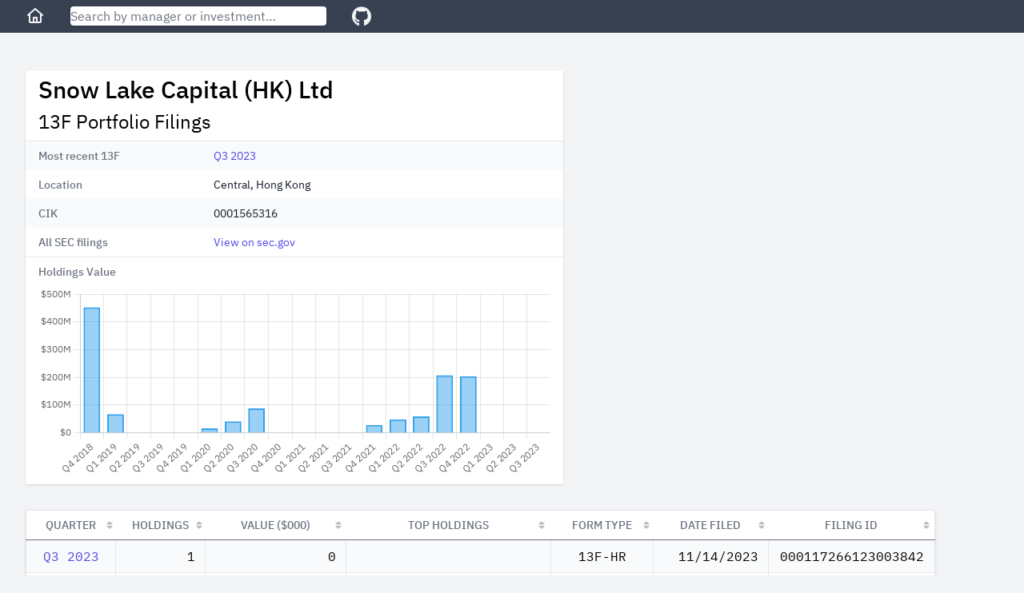

--- FILE ---
content_type: text/html; charset=utf-8
request_url: https://13f.info/manager/0001565316-snow-lake-capital-hk-ltd
body_size: 4570
content:
<!DOCTYPE html>
<html>
  <head>
    <title>Snow Lake Capital (HK) Ltd 13F Filings</title>
<meta name="viewport" content="width=device-width,initial-scale=1">
<meta name="csrf-param" content="authenticity_token" />
<meta name="csrf-token" content="NeQaOwo1gKwTUNjQyYIWbTjsbih1igOFope6afQlMK_LmehfGA9-Sdneme5n_WVQge5-N1JIgGoOgHxLkGvPzA" />

<link rel="stylesheet" href="/packs/css/application-fc0a2738.css" />
<script src="/packs/js/runtime-7895447f55e48a621145.js" defer="defer"></script>
<script src="/packs/js/187-243fb8d5c1e3e587f26b.js" defer="defer"></script>
<script src="/packs/js/application-283c1345850ddd38ead7.js" defer="defer"></script>
<link rel="icon" type="image/x-icon" href="/packs/static/images/favicon-a16c0f81db70ae6a80d7.ico" />
<link rel="apple-touch-icon" type="image/png" href="/packs/static/images/apple-touch-icon-cd26867e9dde773aa8af.png" />
<meta property="og:title" content="Snow Lake Capital (HK) Ltd 13F Filings"><link href="https://13f.info/manager/0001565316-snow-lake-capital-hk-ltd" rel="canonical"><meta property="og:url" content="https://13f.info/manager/0001565316-snow-lake-capital-hk-ltd"><meta name="description" content="Snow Lake Capital (HK) Ltd reported 1 holding with total value $0 as of Q3 2023"><meta property="og:description" content="Snow Lake Capital (HK) Ltd reported 1 holding with total value $0 as of Q3 2023"><script type="application/ld+json">{"@context":"https://schema.org","@type":"BreadcrumbList","itemListElement":[{"name":"S","item":"https://13f.info/managers/S","@type":"ListItem","position":1},{"name":"Snow Lake Capital (HK) Ltd","item":"https://13f.info/manager/0001565316-snow-lake-capital-hk-ltd","identifier":"0001565316","sameAs":"https://www.sec.gov/edgar/browse/?CIK=0001565316","@type":"ListItem","position":2}]}</script>
<meta property="og:type" content="website">
<meta name="format-detection" content="telephone=no">
<script async src="https://pagead2.googlesyndication.com/pagead/js/adsbygoogle.js?client=ca-pub-4551758439748558" crossorigin="anonymous"></script>



  </head>

  <body class="bg-gray-100">
    <div class="flex flex-col h-screen md:min-w-max">
        <div class="w-full z-50 md:fixed">
          <nav class="bg-gray-700 px-3 sm:px-8 py-2 flex items-center">
  <div class="mr-4 sm:mr-8">
    <a class="text-gray-100 visited:text-gray-100 hover:text-gray-300" aria-label="Home" href="/">
      <svg class="w-6 fill-current" viewBox="0 0 24 24" xmlns="http://www.w3.org/2000/svg">
        <path xmlns="http://www.w3.org/2000/svg" d="M11.3356 2.25259C11.7145 1.9158 12.2855 1.9158 12.6644 2.25259L21.6644 10.2526C22.0772 10.6195 22.1143 11.2516 21.7474 11.6644C21.3805 12.0771 20.7484 12.1143 20.3356 11.7474L20 11.4491V19C20 20.1046 19.1046 21 18 21H6.00001C4.89544 21 4.00001 20.1046 4.00001 19V11.4491L3.66437 11.7474C3.25159 12.1143 2.61952 12.0771 2.2526 11.6644C1.88568 11.2516 1.92286 10.6195 2.33565 10.2526L11.3356 2.25259ZM6.00001 9.67129V19H9.00001V14C9.00001 13.4477 9.44773 13 10 13H14C14.5523 13 15 13.4477 15 14V19H18V9.67129L12 4.33795L6.00001 9.67129ZM13 19V15H11V19H13Z"></path>
      </svg>
</a>  </div>

  <div class="flex-1 max-w-xs mr-4 sm:mr-8">
    <form action="/search" accept-charset="UTF-8" method="get">
      <input name="q" data-url="/data/autocomplete" class="w-full rounded shadow" placeholder="Search by manager or investment…" tabindex="1" type="search" id="autocomplete" />
</form>    <div class="autocomplete-results"></div>
  </div>

  <div>
    <a target="_blank" class="text-gray-100 visited:text-gray-100 hover:text-gray-300" aria-label="GitHub" href="https://github.com/toddwschneider/sec-13f-filings">
      <svg class="w-6 fill-current" xmlns="http://www.w3.org/2000/svg" viewBox="0 0 496 512"><!-- Font Awesome Free 5.15.2 by @fontawesome - https://fontawesome.com License - https://fontawesome.com/license/free (Icons: CC BY 4.0, Fonts: SIL OFL 1.1, Code: MIT License) --><path d="M165.9 397.4c0 2-2.3 3.6-5.2 3.6-3.3.3-5.6-1.3-5.6-3.6 0-2 2.3-3.6 5.2-3.6 3-.3 5.6 1.3 5.6 3.6zm-31.1-4.5c-.7 2 1.3 4.3 4.3 4.9 2.6 1 5.6 0 6.2-2s-1.3-4.3-4.3-5.2c-2.6-.7-5.5.3-6.2 2.3zm44.2-1.7c-2.9.7-4.9 2.6-4.6 4.9.3 2 2.9 3.3 5.9 2.6 2.9-.7 4.9-2.6 4.6-4.6-.3-1.9-3-3.2-5.9-2.9zM244.8 8C106.1 8 0 113.3 0 252c0 110.9 69.8 205.8 169.5 239.2 12.8 2.3 17.3-5.6 17.3-12.1 0-6.2-.3-40.4-.3-61.4 0 0-70 15-84.7-29.8 0 0-11.4-29.1-27.8-36.6 0 0-22.9-15.7 1.6-15.4 0 0 24.9 2 38.6 25.8 21.9 38.6 58.6 27.5 72.9 20.9 2.3-16 8.8-27.1 16-33.7-55.9-6.2-112.3-14.3-112.3-110.5 0-27.5 7.6-41.3 23.6-58.9-2.6-6.5-11.1-33.3 2.6-67.9 20.9-6.5 69 27 69 27 20-5.6 41.5-8.5 62.8-8.5s42.8 2.9 62.8 8.5c0 0 48.1-33.6 69-27 13.7 34.7 5.2 61.4 2.6 67.9 16 17.7 25.8 31.5 25.8 58.9 0 96.5-58.9 104.2-114.8 110.5 9.2 7.9 17 22.9 17 46.4 0 33.7-.3 75.4-.3 83.6 0 6.5 4.6 14.4 17.3 12.1C428.2 457.8 496 362.9 496 252 496 113.3 383.5 8 244.8 8zM97.2 352.9c-1.3 1-1 3.3.7 5.2 1.6 1.6 3.9 2.3 5.2 1 1.3-1 1-3.3-.7-5.2-1.6-1.6-3.9-2.3-5.2-1zm-10.8-8.1c-.7 1.3.3 2.9 2.3 3.9 1.6 1 3.6.7 4.3-.7.7-1.3-.3-2.9-2.3-3.9-2-.6-3.6-.3-4.3.7zm32.4 35.6c-1.6 1.3-1 4.3 1.3 6.2 2.3 2.3 5.2 2.6 6.5 1 1.3-1.3.7-4.3-1.3-6.2-2.2-2.3-5.2-2.6-6.5-1zm-11.4-14.7c-1.6 1-1.6 3.6 0 5.9 1.6 2.3 4.3 3.3 5.6 2.3 1.6-1.3 1.6-3.9 0-6.2-1.4-2.3-4-3.3-5.6-2z"/></svg>
</a>  </div>
</nav>

        </div>

      <div class="flex-1 p-3 sm:p-8 md:mt-14">
        
<div class="mb-4 md:mb-8 w-full lg:max-w-5xl lg:grid lg:grid-cols-3 lg:gap-2">
  <div class="md:max-w-2xl lg:col-span-2">
    <div class="bg-white shadow">
      <div class="px-4 py-2">
        <h1 class="leading-8 mb-2">
          Snow Lake Capital (HK) Ltd
        </h1>
        <h2 class="text-2xl">
          13F Portfolio Filings
        </h2>
      </div>
      <div class="border-t border-gray-200">
        <dl>
    <div class="bg-gray-50 even:bg-white px-4 py-2 sm:grid sm:grid-cols-3 sm:gap-4">
      <dt class="text-sm font-medium text-gray-500">
        Most recent 13F
      </dt>
      <dd class="mt-1 text-sm text-gray-900 sm:mt-0 sm:col-span-2">
        <a href="/13f/000117266123003842-snow-lake-capital-hk-ltd-q3-2023">Q3 2023</a>
      </dd>
    </div>
    <div class="bg-gray-50 even:bg-white px-4 py-2 sm:grid sm:grid-cols-3 sm:gap-4">
      <dt class="text-sm font-medium text-gray-500">
        Location
      </dt>
      <dd class="mt-1 text-sm text-gray-900 sm:mt-0 sm:col-span-2">
        Central, Hong Kong
      </dd>
    </div>
    <div class="bg-gray-50 even:bg-white px-4 py-2 sm:grid sm:grid-cols-3 sm:gap-4">
      <dt class="text-sm font-medium text-gray-500">
        CIK
      </dt>
      <dd class="mt-1 text-sm text-gray-900 sm:mt-0 sm:col-span-2">
        0001565316
      </dd>
    </div>
    <div class="bg-gray-50 even:bg-white px-4 py-2 sm:grid sm:grid-cols-3 sm:gap-4">
      <dt class="text-sm font-medium text-gray-500">
        All SEC filings
      </dt>
      <dd class="mt-1 text-sm text-gray-900 sm:mt-0 sm:col-span-2">
        <a target="_blank" href="https://www.sec.gov/cgi-bin/browse-edgar?CIK=0001565316">View on sec.gov</a>
      </dd>
    </div>
</dl>

      </div>

      <div class="px-4 pt-2 border-t border-gray-200 text-sm font-medium text-gray-500">
        Holdings Value
      </div>

      <div class="h-64 px-4 py-2">
        <canvas id="holdings-chart"></canvas>
      </div>
    </div>
  </div>

    <div class="h-full hidden lg:block lg:col-span-1">
        <ins class="adsbygoogle desktop_manager_square_responsive hidden lg:block"
  data-ad-client="ca-pub-4551758439748558"
  data-ad-slot="7435807089"
  data-ad-format="auto"
  data-full-width-responsive="true"
>
</ins>
<script>(adsbygoogle = window.adsbygoogle || []).push({});</script>

    </div>
</div>

  <div class="md:hidden mb-4 w-full">
      <ins class="adsbygoogle mobile_horizontal_responsive block md:hidden"
  style="display:block;min-width:300px;max-width:640px;width:100%;height:100px;"
  data-ad-client="ca-pub-4551758439748558"
  data-ad-slot="4360272946"
>
</ins>
<script>(adsbygoogle = window.adsbygoogle || []).push({});</script>

  </div>

<div class="w-max max-w-full">
  <table id="managerFilings" class="border shadow table-fixed">
    <thead>
      <tr>
        <th class="px-3 py-2 bg-white text-sm font-medium text-gray-500 uppercase">Quarter</th>
        <th class="px-3 py-2 bg-white text-sm font-medium text-gray-500 uppercase">Holdings</th>
        <th class="px-3 py-2 bg-white text-sm font-medium text-gray-500 uppercase">Value ($000)</th>
        <th class="px-3 py-2 bg-white text-sm font-medium text-gray-500 uppercase">Top Holdings</th>
        <th class="px-3 py-2 bg-white text-sm font-medium text-gray-500 uppercase">Form Type</th>
        <th class="px-3 py-2 bg-white text-sm font-medium text-gray-500 uppercase">Date Filed</th>
        <th class="px-3 py-2 bg-white text-sm font-medium text-gray-500 uppercase">Filing ID</th>
      </tr>
    </thead>
    <tbody class="font-mono">
        <tr class="bg-gray-50 even:bg-white hover:bg-gray-200">
          <td class="px-3 py-2 text-center" data-order="2023-09-30">
            <a href="/13f/000117266123003842-snow-lake-capital-hk-ltd-q3-2023">Q3 2023</a>
          </td>
          <td class="px-3 py-2 text-right">1</td>
          <td class="px-3 py-2 text-right">0</td>
          <td class="px-3 py-2 truncate group hover:overflow-visible" title="">
            <span class="group-hover:bg-white group-hover:relative group-hover:px-1 group-hover:-ml-1 group-hover:rounded group-hover:shadow">
              
            </span>
          </td>
          <td class="px-3 py-2 text-center truncate" title="13F-HR">
            13F-HR
          </td>
          <td class="px-3 py-2 text-right" data-order="2023-11-14">11/14/2023</td>
          <td class="px-3 py-2 text-center">000117266123003842</td>
        </tr>
        <tr class="bg-gray-50 even:bg-white hover:bg-gray-200">
          <td class="px-3 py-2 text-center" data-order="2023-06-30">
            <a href="/13f/000117266123003078-snow-lake-capital-hk-ltd-q2-2023">Q2 2023</a>
          </td>
          <td class="px-3 py-2 text-right">1</td>
          <td class="px-3 py-2 text-right">0</td>
          <td class="px-3 py-2 truncate group hover:overflow-visible" title="">
            <span class="group-hover:bg-white group-hover:relative group-hover:px-1 group-hover:-ml-1 group-hover:rounded group-hover:shadow">
              
            </span>
          </td>
          <td class="px-3 py-2 text-center truncate" title="13F-HR">
            13F-HR
          </td>
          <td class="px-3 py-2 text-right" data-order="2023-08-14">8/14/2023</td>
          <td class="px-3 py-2 text-center">000117266123003078</td>
        </tr>
        <tr class="bg-gray-50 even:bg-white hover:bg-gray-200">
          <td class="px-3 py-2 text-center" data-order="2023-03-31">
            <a href="/13f/000117266123002127-snow-lake-capital-hk-ltd-q1-2023">Q1 2023</a>
          </td>
          <td class="px-3 py-2 text-right">1</td>
          <td class="px-3 py-2 text-right">0</td>
          <td class="px-3 py-2 truncate group hover:overflow-visible" title="">
            <span class="group-hover:bg-white group-hover:relative group-hover:px-1 group-hover:-ml-1 group-hover:rounded group-hover:shadow">
              
            </span>
          </td>
          <td class="px-3 py-2 text-center truncate" title="13F-HR">
            13F-HR
          </td>
          <td class="px-3 py-2 text-right" data-order="2023-05-15">5/15/2023</td>
          <td class="px-3 py-2 text-center">000117266123002127</td>
        </tr>
        <tr class="bg-gray-50 even:bg-white hover:bg-gray-200">
          <td class="px-3 py-2 text-center" data-order="2022-12-31">
            <a href="/13f/000090266423001761-snow-lake-capital-hk-ltd-q4-2022">Q4 2022</a>
          </td>
          <td class="px-3 py-2 text-right">14</td>
          <td class="px-3 py-2 text-right">204,257</td>
          <td class="px-3 py-2 truncate group hover:overflow-visible" title="0A2X.IL, CD, JKS, SMIH">
            <span class="group-hover:bg-white group-hover:relative group-hover:px-1 group-hover:-ml-1 group-hover:rounded group-hover:shadow">
              0A2X.IL, CD, JKS, SMIH
            </span>
          </td>
          <td class="px-3 py-2 text-center truncate" title="13F-HR">
            13F-HR
          </td>
          <td class="px-3 py-2 text-right" data-order="2023-02-14">2/14/2023</td>
          <td class="px-3 py-2 text-center">000090266423001761</td>
        </tr>
        <tr class="bg-gray-50 even:bg-white hover:bg-gray-200">
          <td class="px-3 py-2 text-center" data-order="2022-09-30">
            <a href="/13f/000156761922019905-snow-lake-capital-hk-ltd-q3-2022">Q3 2022</a>
          </td>
          <td class="px-3 py-2 text-right">9</td>
          <td class="px-3 py-2 text-right">207,541</td>
          <td class="px-3 py-2 truncate group hover:overflow-visible" title="ACMR, JKS, 0A2X.IL, DAQO NEW ENERGY CORP">
            <span class="group-hover:bg-white group-hover:relative group-hover:px-1 group-hover:-ml-1 group-hover:rounded group-hover:shadow">
              ACMR, JKS, 0A2X.IL, DAQO NEW ENERGY CORP
            </span>
          </td>
          <td class="px-3 py-2 text-center truncate" title="13F-HR">
            13F-HR
          </td>
          <td class="px-3 py-2 text-right" data-order="2022-11-14">11/14/2022</td>
          <td class="px-3 py-2 text-center">000156761922019905</td>
        </tr>
        <tr class="bg-gray-50 even:bg-white hover:bg-gray-200">
          <td class="px-3 py-2 text-center" data-order="2022-06-30">
            <a href="/13f/000156761922016105-snow-lake-capital-hk-ltd-q2-2022">Q2 2022</a>
          </td>
          <td class="px-3 py-2 text-right">2</td>
          <td class="px-3 py-2 text-right">59,658</td>
          <td class="px-3 py-2 truncate group hover:overflow-visible" title="0A2X.IL, 0XWG.IL">
            <span class="group-hover:bg-white group-hover:relative group-hover:px-1 group-hover:-ml-1 group-hover:rounded group-hover:shadow">
              0A2X.IL, 0XWG.IL
            </span>
          </td>
          <td class="px-3 py-2 text-center truncate" title="13F-HR">
            13F-HR
          </td>
          <td class="px-3 py-2 text-right" data-order="2022-08-15">8/15/2022</td>
          <td class="px-3 py-2 text-center">000156761922016105</td>
        </tr>
        <tr class="bg-gray-50 even:bg-white hover:bg-gray-200">
          <td class="px-3 py-2 text-center" data-order="2022-03-31">
            <a href="/13f/000156761922010811-snow-lake-capital-hk-ltd-q1-2022">Q1 2022</a>
          </td>
          <td class="px-3 py-2 text-right">2</td>
          <td class="px-3 py-2 text-right">48,309</td>
          <td class="px-3 py-2 truncate group hover:overflow-visible" title="0XWG.IL, 0A2X.IL">
            <span class="group-hover:bg-white group-hover:relative group-hover:px-1 group-hover:-ml-1 group-hover:rounded group-hover:shadow">
              0XWG.IL, 0A2X.IL
            </span>
          </td>
          <td class="px-3 py-2 text-center truncate" title="13F-HR">
            13F-HR
          </td>
          <td class="px-3 py-2 text-right" data-order="2022-05-16">5/16/2022</td>
          <td class="px-3 py-2 text-center">000156761922010811</td>
        </tr>
        <tr class="bg-gray-50 even:bg-white hover:bg-gray-200">
          <td class="px-3 py-2 text-center" data-order="2021-12-31">
            <a href="/13f/000156761922004102-snow-lake-capital-hk-ltd-q4-2021">Q4 2021</a>
          </td>
          <td class="px-3 py-2 text-right">1</td>
          <td class="px-3 py-2 text-right">28,206</td>
          <td class="px-3 py-2 truncate group hover:overflow-visible" title="0A2X.IL">
            <span class="group-hover:bg-white group-hover:relative group-hover:px-1 group-hover:-ml-1 group-hover:rounded group-hover:shadow">
              0A2X.IL
            </span>
          </td>
          <td class="px-3 py-2 text-center truncate" title="13F-HR">
            13F-HR
          </td>
          <td class="px-3 py-2 text-right" data-order="2022-02-14">2/14/2022</td>
          <td class="px-3 py-2 text-center">000156761922004102</td>
        </tr>
        <tr class="bg-gray-50 even:bg-white hover:bg-gray-200">
          <td class="px-3 py-2 text-center" data-order="2020-09-30">
            <a href="/13f/000156761920019683-snow-lake-capital-hk-ltd-q3-2020">Q3 2020</a>
          </td>
          <td class="px-3 py-2 text-right">2</td>
          <td class="px-3 py-2 text-right">88,460</td>
          <td class="px-3 py-2 truncate group hover:overflow-visible" title="I MAB, CD">
            <span class="group-hover:bg-white group-hover:relative group-hover:px-1 group-hover:-ml-1 group-hover:rounded group-hover:shadow">
              I MAB, CD
            </span>
          </td>
          <td class="px-3 py-2 text-center truncate" title="13F-HR">
            13F-HR
          </td>
          <td class="px-3 py-2 text-right" data-order="2020-11-16">11/16/2020</td>
          <td class="px-3 py-2 text-center">000156761920019683</td>
        </tr>
        <tr class="bg-gray-50 even:bg-white hover:bg-gray-200">
          <td class="px-3 py-2 text-center" data-order="2020-06-30">
            <a href="/13f/000156761920015240-snow-lake-capital-hk-ltd-q2-2020">Q2 2020</a>
          </td>
          <td class="px-3 py-2 text-right">1</td>
          <td class="px-3 py-2 text-right">41,482</td>
          <td class="px-3 py-2 truncate group hover:overflow-visible" title="I MAB">
            <span class="group-hover:bg-white group-hover:relative group-hover:px-1 group-hover:-ml-1 group-hover:rounded group-hover:shadow">
              I MAB
            </span>
          </td>
          <td class="px-3 py-2 text-center truncate" title="13F-HR">
            13F-HR
          </td>
          <td class="px-3 py-2 text-right" data-order="2020-08-14">8/14/2020</td>
          <td class="px-3 py-2 text-center">000156761920015240</td>
        </tr>
        <tr class="bg-gray-50 even:bg-white hover:bg-gray-200">
          <td class="px-3 py-2 text-center" data-order="2020-03-31">
            <a href="/13f/000156761920010273-snow-lake-capital-hk-ltd-q1-2020">Q1 2020</a>
          </td>
          <td class="px-3 py-2 text-right">1</td>
          <td class="px-3 py-2 text-right">16,129</td>
          <td class="px-3 py-2 truncate group hover:overflow-visible" title="I MAB">
            <span class="group-hover:bg-white group-hover:relative group-hover:px-1 group-hover:-ml-1 group-hover:rounded group-hover:shadow">
              I MAB
            </span>
          </td>
          <td class="px-3 py-2 text-center truncate" title="13F-HR">
            13F-HR
          </td>
          <td class="px-3 py-2 text-right" data-order="2020-05-15">5/15/2020</td>
          <td class="px-3 py-2 text-center">000156761920010273</td>
        </tr>
        <tr class="bg-gray-50 even:bg-white hover:bg-gray-200">
          <td class="px-3 py-2 text-center" data-order="2019-12-31">
            <a href="/13f/000156761920003534-snow-lake-capital-hk-ltd-q4-2019">Q4 2019</a>
          </td>
          <td class="px-3 py-2 text-right">1</td>
          <td class="px-3 py-2 text-right">0</td>
          <td class="px-3 py-2 truncate group hover:overflow-visible" title="">
            <span class="group-hover:bg-white group-hover:relative group-hover:px-1 group-hover:-ml-1 group-hover:rounded group-hover:shadow">
              
            </span>
          </td>
          <td class="px-3 py-2 text-center truncate" title="13F-HR">
            13F-HR
          </td>
          <td class="px-3 py-2 text-right" data-order="2020-02-14">2/14/2020</td>
          <td class="px-3 py-2 text-center">000156761920003534</td>
        </tr>
        <tr class="bg-gray-50 even:bg-white hover:bg-gray-200">
          <td class="px-3 py-2 text-center" data-order="2019-09-30">
            <a href="/13f/000156761919021306-snow-lake-capital-hk-ltd-q3-2019">Q3 2019</a>
          </td>
          <td class="px-3 py-2 text-right">1</td>
          <td class="px-3 py-2 text-right">0</td>
          <td class="px-3 py-2 truncate group hover:overflow-visible" title="">
            <span class="group-hover:bg-white group-hover:relative group-hover:px-1 group-hover:-ml-1 group-hover:rounded group-hover:shadow">
              
            </span>
          </td>
          <td class="px-3 py-2 text-center truncate" title="13F-HR">
            13F-HR
          </td>
          <td class="px-3 py-2 text-right" data-order="2019-11-14">11/14/2019</td>
          <td class="px-3 py-2 text-center">000156761919021306</td>
        </tr>
        <tr class="bg-gray-50 even:bg-white hover:bg-gray-200">
          <td class="px-3 py-2 text-center" data-order="2019-06-30">
            <a href="/13f/000156761919016690-snow-lake-capital-hk-ltd-q2-2019">Q2 2019</a>
          </td>
          <td class="px-3 py-2 text-right">1</td>
          <td class="px-3 py-2 text-right">0</td>
          <td class="px-3 py-2 truncate group hover:overflow-visible" title="">
            <span class="group-hover:bg-white group-hover:relative group-hover:px-1 group-hover:-ml-1 group-hover:rounded group-hover:shadow">
              
            </span>
          </td>
          <td class="px-3 py-2 text-center truncate" title="13F-HR">
            13F-HR
          </td>
          <td class="px-3 py-2 text-right" data-order="2019-08-14">8/14/2019</td>
          <td class="px-3 py-2 text-center">000156761919016690</td>
        </tr>
        <tr class="bg-gray-50 even:bg-white hover:bg-gray-200">
          <td class="px-3 py-2 text-center" data-order="2019-03-31">
            <a href="/13f/000156761919010220-snow-lake-capital-hk-ltd-q1-2019">Q1 2019</a>
          </td>
          <td class="px-3 py-2 text-right">1</td>
          <td class="px-3 py-2 text-right">67,294</td>
          <td class="px-3 py-2 truncate group hover:overflow-visible" title="BITA">
            <span class="group-hover:bg-white group-hover:relative group-hover:px-1 group-hover:-ml-1 group-hover:rounded group-hover:shadow">
              BITA
            </span>
          </td>
          <td class="px-3 py-2 text-center truncate" title="13F-HR">
            13F-HR
          </td>
          <td class="px-3 py-2 text-right" data-order="2019-05-09">5/9/2019</td>
          <td class="px-3 py-2 text-center">000156761919010220</td>
        </tr>
        <tr class="bg-gray-50 even:bg-white hover:bg-gray-200">
          <td class="px-3 py-2 text-center" data-order="2018-12-31">
            <a href="/13f/000156761919003993-snow-lake-capital-hk-ltd-q4-2018">Q4 2018</a>
          </td>
          <td class="px-3 py-2 text-right">2</td>
          <td class="px-3 py-2 text-right">453,137</td>
          <td class="px-3 py-2 truncate group hover:overflow-visible" title="BITA, UXIN">
            <span class="group-hover:bg-white group-hover:relative group-hover:px-1 group-hover:-ml-1 group-hover:rounded group-hover:shadow">
              BITA, UXIN
            </span>
          </td>
          <td class="px-3 py-2 text-center truncate" title="13F-HR">
            13F-HR
          </td>
          <td class="px-3 py-2 text-right" data-order="2019-02-14">2/14/2019</td>
          <td class="px-3 py-2 text-center">000156761919003993</td>
        </tr>
    </tbody>
  </table>
</div>


<script>
  var holdingsChartData = {"labels":["2018-12-31","2019-03-31","2019-06-30","2019-09-30","2019-12-31","2020-03-31","2020-06-30","2020-09-30","2021-12-31","2022-03-31","2022-06-30","2022-09-30","2022-12-31","2023-03-31","2023-06-30","2023-09-30"],"data":[453137000.0,67294000.0,0.0,0.0,0.0,16129000.0,41482000.0,88460000.0,28206000.0,48309000.0,59658000.0,207541000.0,204257766.0,0.0,0.0,0.0]};
</script>

      </div>

      <footer class="bg-gray-700 text-gray-100 text-center py-3">
  <div>
    <span class="pr-2 inline">
      <a class="text-gray-100 visited:text-gray-100 hover:text-gray-300" href="/managers">All Managers</a>
    </span>

    <ul class="inline">
        <li class="hidden sm:inline pr-2">
          <a class="text-gray-100 visited:text-gray-100 hover:text-gray-300" href="/managers/a">A</a>
        </li>
        <li class="hidden sm:inline pr-2">
          <a class="text-gray-100 visited:text-gray-100 hover:text-gray-300" href="/managers/b">B</a>
        </li>
        <li class="hidden sm:inline pr-2">
          <a class="text-gray-100 visited:text-gray-100 hover:text-gray-300" href="/managers/c">C</a>
        </li>
        <li class="hidden sm:inline pr-2">
          <a class="text-gray-100 visited:text-gray-100 hover:text-gray-300" href="/managers/d">D</a>
        </li>
        <li class="hidden sm:inline pr-2">
          <a class="text-gray-100 visited:text-gray-100 hover:text-gray-300" href="/managers/e">E</a>
        </li>
        <li class="hidden sm:inline pr-2">
          <a class="text-gray-100 visited:text-gray-100 hover:text-gray-300" href="/managers/f">F</a>
        </li>
        <li class="hidden sm:inline pr-2">
          <a class="text-gray-100 visited:text-gray-100 hover:text-gray-300" href="/managers/g">G</a>
        </li>
        <li class="hidden sm:inline pr-2">
          <a class="text-gray-100 visited:text-gray-100 hover:text-gray-300" href="/managers/h">H</a>
        </li>
        <li class="hidden sm:inline pr-2">
          <a class="text-gray-100 visited:text-gray-100 hover:text-gray-300" href="/managers/i">I</a>
        </li>
        <li class="hidden sm:inline pr-2">
          <a class="text-gray-100 visited:text-gray-100 hover:text-gray-300" href="/managers/j">J</a>
        </li>
        <li class="hidden sm:inline pr-2">
          <a class="text-gray-100 visited:text-gray-100 hover:text-gray-300" href="/managers/k">K</a>
        </li>
        <li class="hidden sm:inline pr-2">
          <a class="text-gray-100 visited:text-gray-100 hover:text-gray-300" href="/managers/l">L</a>
        </li>
        <li class="hidden sm:inline pr-2">
          <a class="text-gray-100 visited:text-gray-100 hover:text-gray-300" href="/managers/m">M</a>
        </li>
        <li class="hidden sm:inline pr-2">
          <a class="text-gray-100 visited:text-gray-100 hover:text-gray-300" href="/managers/n">N</a>
        </li>
        <li class="hidden sm:inline pr-2">
          <a class="text-gray-100 visited:text-gray-100 hover:text-gray-300" href="/managers/o">O</a>
        </li>
        <li class="hidden sm:inline pr-2">
          <a class="text-gray-100 visited:text-gray-100 hover:text-gray-300" href="/managers/p">P</a>
        </li>
        <li class="hidden sm:inline pr-2">
          <a class="text-gray-100 visited:text-gray-100 hover:text-gray-300" href="/managers/q">Q</a>
        </li>
        <li class="hidden sm:inline pr-2">
          <a class="text-gray-100 visited:text-gray-100 hover:text-gray-300" href="/managers/r">R</a>
        </li>
        <li class="hidden sm:inline pr-2">
          <a class="text-gray-100 visited:text-gray-100 hover:text-gray-300" href="/managers/s">S</a>
        </li>
        <li class="hidden sm:inline pr-2">
          <a class="text-gray-100 visited:text-gray-100 hover:text-gray-300" href="/managers/t">T</a>
        </li>
        <li class="hidden sm:inline pr-2">
          <a class="text-gray-100 visited:text-gray-100 hover:text-gray-300" href="/managers/u">U</a>
        </li>
        <li class="hidden sm:inline pr-2">
          <a class="text-gray-100 visited:text-gray-100 hover:text-gray-300" href="/managers/v">V</a>
        </li>
        <li class="hidden sm:inline pr-2">
          <a class="text-gray-100 visited:text-gray-100 hover:text-gray-300" href="/managers/w">W</a>
        </li>
        <li class="hidden sm:inline pr-2">
          <a class="text-gray-100 visited:text-gray-100 hover:text-gray-300" href="/managers/x">X</a>
        </li>
        <li class="hidden sm:inline pr-2">
          <a class="text-gray-100 visited:text-gray-100 hover:text-gray-300" href="/managers/y">Y</a>
        </li>
        <li class="hidden sm:inline pr-2">
          <a class="text-gray-100 visited:text-gray-100 hover:text-gray-300" href="/managers/z">Z</a>
        </li>
        <li class="hidden sm:inline pr-2">
          <a class="text-gray-100 visited:text-gray-100 hover:text-gray-300" href="/managers/0">0</a>
        </li>
    </ul>

    <span class="inline pl-8">
      <a class="text-gray-100 visited:text-gray-100 hover:text-gray-300" href="/newest">Latest Filings</a>
    </span>

    <span class="inline pl-8">
      <a class="text-gray-100 visited:text-gray-100 hover:text-gray-300" href="https://13f.info/privacy">Privacy Policy</a>
    </span>
  </div>
</footer>

    </div>
  <script defer src="https://static.cloudflareinsights.com/beacon.min.js/vcd15cbe7772f49c399c6a5babf22c1241717689176015" integrity="sha512-ZpsOmlRQV6y907TI0dKBHq9Md29nnaEIPlkf84rnaERnq6zvWvPUqr2ft8M1aS28oN72PdrCzSjY4U6VaAw1EQ==" data-cf-beacon='{"version":"2024.11.0","token":"f843757ed18b4250b35893a71bf96a79","r":1,"server_timing":{"name":{"cfCacheStatus":true,"cfEdge":true,"cfExtPri":true,"cfL4":true,"cfOrigin":true,"cfSpeedBrain":true},"location_startswith":null}}' crossorigin="anonymous"></script>
</body>
</html>


--- FILE ---
content_type: text/html; charset=utf-8
request_url: https://www.google.com/recaptcha/api2/aframe
body_size: 268
content:
<!DOCTYPE HTML><html><head><meta http-equiv="content-type" content="text/html; charset=UTF-8"></head><body><script nonce="olGB5QIN4NdKufTqrB1U0g">/** Anti-fraud and anti-abuse applications only. See google.com/recaptcha */ try{var clients={'sodar':'https://pagead2.googlesyndication.com/pagead/sodar?'};window.addEventListener("message",function(a){try{if(a.source===window.parent){var b=JSON.parse(a.data);var c=clients[b['id']];if(c){var d=document.createElement('img');d.src=c+b['params']+'&rc='+(localStorage.getItem("rc::a")?sessionStorage.getItem("rc::b"):"");window.document.body.appendChild(d);sessionStorage.setItem("rc::e",parseInt(sessionStorage.getItem("rc::e")||0)+1);localStorage.setItem("rc::h",'1769039775789');}}}catch(b){}});window.parent.postMessage("_grecaptcha_ready", "*");}catch(b){}</script></body></html>